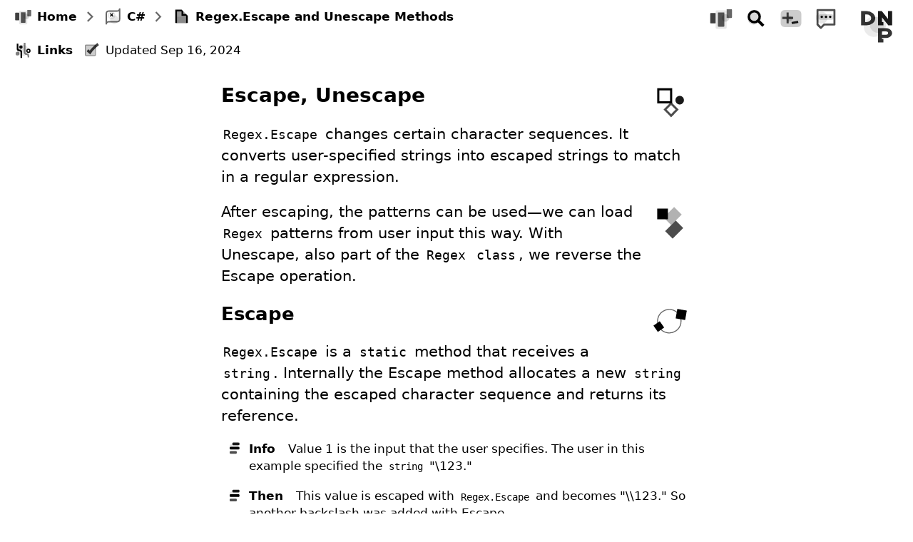

--- FILE ---
content_type: text/html; charset=utf-8
request_url: https://dotnetperls.com/regex-escape
body_size: 3261
content:
<!doctype html><html lang=en><head><meta charset=utf-8><style>svg{margin:.6rem auto;width:1.3rem;height:1.3rem}.z>div>b{margin-right:.7rem}.O,.z,.F,.I,.G>div,.G>a,.p>a{display:grid}.j,.t>svg,a,.Q+input:checked+div{display:block}html{background:var(--b);font-family:system-ui,sans-serif;font-size:clamp(1em,calc(.7em + .6vw),1.3em);line-height:1.45;--b:hsl(205 0 99);--e:hsl(205 0 90);--l:hsl(205 0 45);--t:hsl(205 0 1);--i:hsl(205 85 20);--z:hsl(205 85 85);--F:ui-monospace,monospace;--g:hsl(160 85 20);--q:hsl(160 85 85);--r:hsl(45 85 40)}.z,.O,.S,.E{font-size:.9rem}body{margin:0;color:var(--t)}.t>pre>em,.S,.O{background:var(--z)}.I{grid:auto/2.9rem auto;gap:1.4rem .3rem}.I>svg{margin:.3rem auto;width:2.1rem;height:2.1rem}.p{display:flex;gap:.7rem;justify-content:space-between}.t>pre{white-space:pre-wrap;font-size:.85rem;line-height:normal;background:var(--e);padding:1rem;font-family:var(--F);line-break:anywhere}a{text-decoration:none;color:inherit}a,b,.G,.j,.Z,.t>h1,.t>h2{font-weight:700}.z>svg{margin-top:0}.t>a,.p>a,.z,.E>div,.Z,.G>div,.G>a{grid:auto/2.1rem auto}.E>div>div,.Z>div,.p>a>div,.p>div,.G>div>div,.G>a>div{padding:.6rem 0}.Z{cursor:default}.Q,.Q+input,.Q+input+div{display:none}a:hover{color:var(--l)}.O{grid:auto/auto minmax(30%,min-content)}.O,.S{padding:0 1%}.O,.W{user-select:none}.G>div>div,.G>a>div,.E>div,.Z{padding-right:.3rem}.G>svg{margin:0}.F{grid:auto/auto min-content}.G>div,.G>a,.G>svg,.E>div,.Z{display:inline-grid}.u,.j{padding:.5rem;text-align:right}.u>a{padding:0 .4rem;display:inline-block}.u>a>svg{height:1.8rem;width:1.8rem;margin:0}.j>svg{height:3rem;width:3rem;margin:0}.O a:hover,.O label:hover{color:var(--z);background:var(--i)}.y{font-size:1.1rem;min-height:100vh}.y,.I{max-width:35rem;margin:0 auto;padding:1rem .3rem 1rem .3rem}.t{margin:0 0 7rem 0}.t>p,.z,.t>pre,.t>h1,.t>h2,.W>a,.W>div{margin:0 0 1rem 0}.t>svg{float:right;width:3.2rem;height:3.2rem;margin:0 0 .3rem .3rem;color:var(--i)}.t>h1,.t>h2{color:var(--i);font-size:1.5rem}.t>h2{font-size:1.4rem}code,.I span{font-size:85%;background:var(--e);padding:.2rem;font-family:var(--F)}.t>h1>code,.t>h2>code{background:none;font-size:inherit;padding:0}.I a{display:inline}.t>pre>i{color:var(--l)}.t>pre>em{color:var(--i);font-style:normal}.t>pre>span{color:var(--g);background:var(--q);font-weight:700}.t>pre>b{color:var(--i);font-weight:700}.t>pre>u{color:var(--r);font-weight:700;text-decoration:none}.t>pre>div{margin:1rem 0;border-bottom:.15rem solid var(--l)}.I>div>svg{display:inline-block;margin:0;padding:0 .2rem;height:1.1rem;width:1.1rem;vertical-align:text-bottom}@media(prefers-color-scheme:dark){html{--b:hsl(205 0 1);--e:hsl(205 0 25);--l:hsl(205 0 70);--t:hsl(205 0 99);--i:hsl(205 85 85);--z:hsl(205 85 20);--F:ui-monospace,monospace;--g:hsl(160 85 85);--q:hsl(160 85 20);--r:hsl(45 85 65)}}</style><link rel=canonical href=https://www.dotnetperls.com/regex-escape><link rel=icon href=b.svg><title>C# - Regex.Escape and Unescape Methods - Dot Net Perls</title><meta name=viewport content="width=device-width,initial-scale=1"></head><body><div class=O><div class=g><div class=G><a href=.><svg><use href="b.svg#favicon"/></svg><div>Home</div></a><svg><use href="b.svg#arrowsimple"/></svg><a href=category_c><svg><use href="b.svg#map"/></svg><div>C#</div></a><svg><use href="b.svg#arrowsimple"/></svg><div><svg><use href="b.svg#page"/></svg><div>Regex.Escape and Unescape Methods</div></div></div><div class=E><label for=l class=Z><svg><use href="b.svg#relinks"/></svg><div>Links</div></label><div><svg><use href="b.svg#expert"/></svg><div>Updated Sep 16, 2024</div></div></div></div><div class=F><div class=u><a title=Home href=.><svg><use href="b.svg#favicon"/></svg></a><a title=Search href=s><svg><use href="b.svg#search"/></svg></a><a title=Changelog href=changelog><svg><use href="b.svg#cl"/></svg></a><a title=Blog href=blog><svg><use href="b.svg#blog"/></svg></a></div><a title="Dot Net Perls" href=. class=j><svg><use href="b.svg#dnp"/></svg></a></div></div><div class=y><div class=t><div class=Q></div><input type=checkbox id=l><div class=W><a href=regex>Regex</a><a href=regex-replace>Regex.Replace</a><a href=regex-split>Regex.Split</a><a href=string-literal>String Literal</a></div><svg><use href="b.svg#design0"/></svg><h1>Escape, Unescape</h1><p><code>Regex.Escape</code> changes certain character sequences. It converts user-specified strings into escaped strings to match in a regular expression.</p><svg><use href="b.svg#design1"/></svg><p>After escaping, the patterns can be used&mdash;we can load <code>Regex</code> patterns from user input this way. With Unescape, also part of the <code>Regex</code> <code>class</code>, we reverse the Escape operation.</p><svg><use href="b.svg#design2"/></svg><h2>Escape</h2><p><code>Regex.Escape</code> is a <code>static</code> method that receives a <code>string</code>. Internally the Escape method allocates a new <code>string</code> containing the escaped character sequence and returns its reference.</p><div class=z><svg><use href="b.svg#inset"/></svg><div><b>Info</b> Value 1 is the input that the user specifies. The user in this example specified the <code>string</code> "\123."</div></div><div class=z><svg><use href="b.svg#inset"/></svg><div><b>Then</b> This value is escaped with <code>Regex.Escape</code> and becomes "\\123." So another backslash was added with Escape.</div></div><div class=z><svg><use href="b.svg#inset"/></svg><div><b>Finally</b> The <code>Regex.Replace</code> method is called with the escaped value and replaces the pattern "\\123."</div></div><pre><b>using</b> System;
<b>using</b> System.Text.RegularExpressions;

<b>class</b> Program
{
    <b>static</b> void <span>Main</span>()
    {
        <i>// User specified to remove this string.</i>
        string <span>value1</span> = @<em>"\123"</em>;

        <i>// Escape the input.</i>
        value1 = Regex.Escape(value1);

        <i>// Write the escaped input.</i>
        Console.WriteLine(value1);

        <i>// The string we are changing.</i>
        string <span>input1</span> = @<em>"This is\123a string"</em>;

        <i>// Remove the user-specified pattern.</i>
        string <span>output1</span> = Regex.Replace(input1, value1, <em>" "</em>);

        <i>// Write the output.</i>
        Console.WriteLine(output1);
    }
}<div></div>\\123
This is a string</pre><svg><use href="b.svg#design3"/></svg><h2>Unescape</h2><p>This program first calls the <code>Regex.Unescape</code> method on the <code>string</code> literal "\\n." This is an escaped backslash "\\" and an "n."</p><div class=z><svg><use href="b.svg#inset"/></svg><div><b>Detail</b> The Unescape method transforms the escaped backslash into a regular backslash "\."</div></div><div class=z><svg><use href="b.svg#inset"/></svg><div><b>Then</b> The method transforms the escaped newline sequence (the two characters "\n") into a real newline.</div></div><pre><b>using</b> System;
<b>using</b> System.Text.RegularExpressions;

<b>class</b> Program
{
    <b>static</b> void <span>Main</span>()
    {
        <i>// You were using a Regex that matches the literal \n.</i>
        <i>// With Unescape, you can see the exact text that would be matched.</i>
        string <span>result</span> = Regex.Unescape(@<em>"\\n"</em>);
        Console.WriteLine(result);

        <i>// Unescape again to get an actual newline.</i>
        result = Regex.Unescape(result);
        Console.WriteLine(result == <em>"\n"</em>);
    }
}<div></div>\n
True</pre><svg><use href="b.svg#design4"/></svg><h2>Discussion, Escape</h2><p>The <code>Regex.Escape</code> method has many possible uses. Because you can always escape strings in the source code that you type in, you will not need to use it in most programs.</p><div class=z><svg><use href="b.svg#inset"/></svg><div><b>Tip</b> If your program retrieves external input, you can use Escape to eliminate the chance that characters will be incorrectly used.</div></div><svg><use href="b.svg#design5"/></svg><h2>Discussion, Unescape</h2><p>Why would you ever want to use the <code>Regex.Unescape</code> method? With Unescape we can make a <code>string</code> more readable. It could be displayed.</p><div class=z><svg><use href="b.svg#inset"/></svg><div><b>Info</b> You may have a <code>string</code> that is meant to be used as a regular expression pattern, but you want to display its raw characters in a UI.</div></div><div class=z><svg><use href="b.svg#inset"/></svg><div><b>And</b> You could use <code>Regex.Unescape</code> to visualize the original representation of the characters, not the escaped representation.</div></div><svg><use href="b.svg#design6"/></svg><p>We used <code>Regex.Escape</code>. This is a powerful <code>static</code> method that can be useful when preparing dynamic input for use in a regular expression method such as <code>Replace</code> or <code>Split</code>.</p></div></div><div class=S><div class=I><svg><use href="b.svg#columns"/></svg><div>Dot Net Perls is a collection of pages with code examples, which are updated to stay current. Programming is an art&mdash;it can be learned from examples.</div><svg><use href="b.svg#wave"/></svg><div>Consider <a href=https://buymeacoffee.com/dotnetperls><span>donating</span></a> to help offset the costs of running the server. Sites like this will go away without financial support.</div><svg><use href="b.svg#author"/></svg><div>Sam Allen is passionate about computer languages, and he maintains 100% of the material available on this website. He hopes it makes the world a nicer place.</div><svg><use href="b.svg#log"/></svg><div>This page was last updated on Sep 16, 2024<svg><use href="b.svg#arrowsimple"/></svg><span>edit</span>.</div></div><div class=p><a href=.><svg><use href="b.svg#favicon"/></svg><div>Home</div></a><a href=changelog><svg><use href="b.svg#cl"/></svg><div>Changes</div></a><div>&copy; 2007-2025 Sam Allen</div></div></div></body></html>

--- FILE ---
content_type: image/svg+xml
request_url: https://dotnetperls.com/b.svg
body_size: 3649
content:
<svg viewBox="0 0 20 20" xmlns="http://www.w3.org/2000/svg"><defs><g id="aaarrow"><circle cx="9" cy="11" r="5" fill="currentcolor" opacity=".15"/><g transform="rotate(45 7 3)"><path d="m 7 3 h 10 v 10 z" fill="currentcolor" stroke="currentcolor" stroke-width=".1" opacity="0.25"/><path d="m 7 3 h 10 v 10 h -2 v -8 h -8 z" fill="currentcolor" stroke-width=".1" stroke="currentcolor"/></g></g><g id="aaarrowsimple"><g transform="translate(1.3 2.7) rotate(45 7 3) scale(0.8)"><path d="m 7 3 h 10 v 10 h -2 v -8 h -8 z" fill="currentcolor" stroke-width=".3" stroke="currentcolor" opacity="0.6"/></g></g><g id="aaauthor"><image width="30" height="30" href="[data-uri]"/></g><g id="aablog"> <g transform="translate(-4 -4) scale(1.4)"><path d="m 5 5 h 10 v 8.5 h -6 l -2 2 l -2 -2 v -8.5 z" stroke="currentcolor" stroke-width="1.2" stroke-linejoin="round" fill="none" opacity="0.7"/><circle cx="7.5" cy="9.5" r="3.5" fill="currentcolor" opacity="0.1"/><rect x="5.5" y="7.5" width="9" rx="1" ry="1" height="3.2" fill="currentcolor" opacity="0.15"/><circle cx="7.5" cy="9" r="0.7" fill="currentcolor"/><circle cx="10" cy="9" r="0.7" fill="currentcolor"/><circle cx="12.5" cy="9" r="0.7" fill="currentcolor"/></g>  </g><g id="aachangelogui"> <circle cx="25" cy="25" r="80" fill="transparent" stroke="currentcolor" stroke-width="25" opacity="0.03"/> <circle cx="125" cy="165" r="90" fill="transparent" stroke="currentcolor" stroke-width="55" opacity="0.02"/> <rect x="125" y="145" width="200" height="200" fill="transparent" stroke="currentcolor" stroke-width="55" opacity="0.03"/> <g transform="translate(84 44) scale(0.35) skewY(-20)" opacity="0.3"><use href="#wave"/></g> <g transform="translate(40 20) scale(1.5)"><text x="10" y="20" fill="currentcolor" opacity="0.5">1</text><text x="10" y="40" fill="currentcolor" opacity="0.6">2</text><text x="10" y="60" fill="currentcolor" opacity="0.7">3</text><text x="10" y="80" fill="currentcolor" opacity="0.8">4</text><text x="10" y="100" fill="currentcolor" textLength="70" textAdjust="spacing">changes</text></g>  </g><g id="aacl"> <rect x="1.5" y="3" width="17" height="14" fill="currentcolor" rx="3" ry="3" opacity="0.2"/><path d="M 5 5 h 5 h 5 h -5 v -5 v 10 v -5" stroke="currentcolor" stroke-width="2" transform="translate(-1.75 5) scale(.9)" opacity="0.7"/><rect x="10" y="10" width="6" height="2" fill="currentcolor" transform="translate(0 5.5) scale(.9) rotate(-10)" opacity="0.9"/><circle cx="8.5" cy="10" r="2.5" fill="currentcolor" opacity="0.15"/>  </g><g id="aacolumns"><rect x="7" y="10" height="18" width="18" opacity="0.2" fill="currentcolor" rx="2" ry="2"/><rect x="3" y="2" height="20" width="10" stroke="currentcolor" fill="transparent" stroke-dasharray="3" opacity="0.4"/><rect x="17" y="2" height="20" width="10" stroke="currentcolor" fill="transparent" stroke-dasharray="3" opacity="0.8"/></g><g id="aadesign0"><g transform="translate(-0.7 -1)"><rect fill="none" stroke="currentcolor" stroke-width="1" width="6" height="6" x="5" y="5"></rect><rect fill="none" stroke="currentcolor" stroke-width="1" width="4" height="4" x="11" y="11.5" transform="rotate(45 11 11.5)" opacity="0.7"></rect><circle fill="currentcolor" r="2" cx="15" cy="10" opacity="0.9"></circle></g> </g><g id="aadesign1"><g transform="translate(-0.7 -1) "><rect fill="currentcolor" stroke="currentcolor" stroke-width="1" width="4" height="4" x="5" y="5"></rect><rect fill="currentcolor" stroke="currentcolor" stroke-width="1" width="4" height="6" x="12" y="9.5" transform="rotate(45 11 11.5)" opacity="0.7"></rect><rect fill="currentcolor" stroke="currentcolor" stroke-width="1" width="4" height="6" x="7" y="5.5" transform="rotate(45 11 11.5)" opacity="0.3"></rect></g> </g><g id="aadesign2"><g transform="rotate(10 0 0) translate(2 -1) scale(0.9)"><circle fill="none" r="6.1" cx="10" cy="10" stroke="currentcolor" stroke-width="0.5" opacity="0.6"/><rect fill="currentcolor" width="5" height="5" x="13" y="3"></rect><rect fill="currentcolor" width="4" height="4" x="3" y="10" transform="rotate(45 3 13)"></rect></g> </g><g id="aadesign3"><g transform="skewX(11) translate(-3 0) scale(0.92)"><rect fill="none" stroke="currentcolor" stroke-width="0.9" width="11" height="7" x="5" y="11" rx="1" ry="1"></rect><rect fill="currentcolor" width="4" height="6" x="8" y="7.5" opacity="0.2"></rect><rect fill="none" stroke="currentcolor" stroke-width="1.6" width="5.5" height="3" x="10" y="4.5" opacity="0.7"></rect></g> </g><g id="aadesign4"><g transform="scale(0.9) translate(1 1.5)"><rect fill="currentcolor" width="11" height="2" x="3" y="3" opacity="0.3"></rect><rect fill="currentcolor" width="11" height="2" x="4" y="6" opacity="0.7"></rect><rect fill="currentcolor" width="11" height="2" x="5" y="9"></rect><circle r="1.8" cx="11" cy="15" fill="currentcolor"/></g> </g><g id="aadesign5"><g transform="scale(1.1) translate(0.5 1)"><circle r="1.8" cx="5" cy="5" fill="currentcolor"/><circle r="1.8" cx="11" cy="5" fill="currentcolor" opacity="0.8"/><circle r="1.8" cx="11" cy="11" fill="currentcolor"/></g> </g><g id="aadesign6"><g transform="scale(0.92) translate(1.7 1.8)"><rect width="4" height="4" x="3" y="3" fill="currentcolor" stroke="currentcolor" stroke-width="1" opacity="0.4"/><rect width="4" height="4" x="11" y="3" fill="none" stroke="currentcolor" stroke-width="1"/><rect width="4" height="4" x="11" y="11" fill="currentcolor" stroke="currentcolor" stroke-width="1"/></g> </g><g id="aadesign7"><g transform="scale(0.85) translate(1 2.2) skewY(5)"><rect width="3" height="11" x="3" y="3" fill="currentcolor" stroke="currentcolor" stroke-width="1"/><rect width="3" height="11" x="8" y="3" fill="none" stroke="currentcolor" stroke-width="1" opacity="0.5"/><rect width="3" height="11" x="15" y="3" fill="currentcolor" stroke="currentcolor" stroke-width="1" opacity="0.7"/></g> </g><g id="aadnp"><circle r="5" cx="8.5" cy="10" fill="currentcolor" opacity="0.08"/><circle r="4" cx="10.5" cy="9" fill="currentcolor" opacity="0.1"/>  <g transform="translate(3.2 3.1) scale(1.1 0.9) scale(0.30)"><path d="M 0 0 h 5 a 1 1 0 0 1 0 20 h -5 z" stroke="currentcolor" stroke-width="6" stroke-linecap="square" stroke-linejoin="butt" fill="none" opacity="0.8"/></g>  <g transform="translate(11.5 3.1) scale(1.1 0.9) scale(0.30)"><path d="M 0 20 h 5 h -5 v -20 h 1 l 13 20 h 1 v -20" stroke="currentcolor" stroke-width="6" stroke-linecap="square" stroke-linejoin="butt" fill="none" opacity="0.9"/></g>  <g transform="translate(11.5 11.5) scale(1.1 0.9) scale(0.30)"><path d="M 0 20 h 5 h -5 v -20 h 9 a 1 1 0 0 1 0 12 h -9" stroke="currentcolor" stroke-linecap="square" stroke-linejoin="butt" stroke-width="6" fill="none" opacity="0.8"/></g> </g><g id="aaexpert"><rect x="3" y="4" width="12" height="12" fill="currentcolor" rx="1" ry="1" opacity="0.2"/><rect x="3" y="4" width="12" height="12" stroke="currentcolor" stroke-width="1" fill="transparent" rx="1" ry="1" opacity="0.4"/><path d="M 5.5 10 L 8.5 12.5 Q 11 8.5 18 3" stroke="currentcolor" stroke-width="3" fill="none" opacity="0.75"/></g><g id="aafavicon"><g transform="translate(1 0.5) scale(0.9)"><rect x="5" y="3" width="10" height="17" rx="1" ry="1" fill="currentcolor" opacity="0.1"/> <rect x="0.1" y="5.5" height="9.5" width="4.9" fill="currentcolor" rx="0.5" ry="0.5" opacity="0.75"/><rect x="7.05" y="5" height="13" width="5.9" fill="currentcolor" rx="0.5" ry="0.5" opacity="0.65"/><rect x="15" y="2" height="8" width="4.9" fill="currentcolor" rx="0.5" ry="0.5" opacity="0.6"/> <circle cx="14" cy="10" r="3.5" fill="currentcolor" opacity=".15"/></g> </g><g id="aainset"><rect x="4" y="8" height="3" width="11" fill="currentcolor" rx="1" ry="1"/><rect x="4" y="13" height="3" width="8" fill="currentcolor" rx="1" ry="1" opacity="0.7"/><rect x="4" y="5" width="10" height="5" fill="currentcolor" opacity=".1" rx="2" ry="2"/><rect x="7" y="3" height="3" width="8" fill="currentcolor" opacity=".9" rx="1" ry="1"/></g><g id="aakey"><rect x="7.25" y="9.25" height="3" width="11" fill="currentcolor" opacity="0.15"/><path d="m8.25 8.25h11v2h-11zm8 2h2v2.094h-2zm-3 0h2v2.094h-2z" fill="currentcolor"/><circle cx="5.031" cy="9.031" r="3.031" fill="transparent" stroke="currentcolor" stroke-width="2"/></g><g id="aalog"><rect x="8" y="8" width="14" height="14" fill="currentcolor" transform="rotate(25 10 14)" rx="1" ry="1" opacity="0.2"/><rect x="6" y="14" width="8" height="8" fill="transparent" transform="rotate(38 6 14)" stroke="currentcolor" stroke-width="1" rx="1" ry="1" opacity="0.6"/><svg x="4.5" y="1"><path transform="scale(0.7)" d="M 5 7 L 10 5 L 10 15 L 5 15 L 14 15" fill="none" stroke="currentcolor" stroke-width="1.6"/></svg><svg x="16" y="9"><path transform="scale(0.7)" d="M 5 4 A 4.1 3 0 1 1 12 6 L 6.5 10 L 14 10" fill="none" stroke="currentcolor" stroke-width="1.6"/></svg></g><g id="aamap"><g transform="scale(0.6) translate(-6 -4)"><path d="M 10 15 q 0 -5, 5 -5 h 15 q 5 0, 5 -5 v 20 q 0 5, -5 5 h -15 q -5 0, -5 5 z" stroke="currentcolor" stroke-width="2.5" fill="transparent" opacity="0.6"/><path transform="rotate(45 20 20) translate(18 15) scale(0.3)" d="M 0 0 v 10 h 10 h -20 h 10 v 10" stroke="currentcolor" stroke-width="7" stroke-linecap="round" stroke-linejoin="round"/><circle cx="20" cy="18" r="6" stroke="currentcolor" stroke-width="2" fill="none" opacity="0.1"/><circle cx="25" cy="26" r="8" fill="currentcolor" opacity="0.1"/></g> </g><g id="aamega"> <g transform="rotate(-10) translate(-20 0)"><rect x="125" y="145" width="200" height="200" fill="transparent" stroke="currentcolor" stroke-width="35" opacity="0.025"/> <rect x="-125" y="45" width="200" height="200" fill="transparent" stroke="currentcolor" stroke-width="25" opacity="0.035"/> <rect x="155" y="-155" width="200" height="200" fill="transparent" stroke="currentcolor" stroke-width="35" opacity="0.02"/></g> <g transform="rotate(20) translate(-40 -120) scale(0.85)" opacity="0.4" ><circle cx="80" cy="250" r="20" fill="currentcolor" opacity="0.2"/><circle cx="130" cy="250" r="20" fill="currentcolor" opacity="0.4"/><circle cx="180" cy="250" r="20" fill="currentcolor" opacity="0.6"/> <circle cx="230" cy="250" r="35" fill="currentcolor" opacity="0.03"/><circle cx="230" cy="250" r="20" fill="currentcolor" opacity="0.8"/><circle cx="230" cy="250" r="43" fill="transparent" stroke="currentcolor" stroke-dasharray="6,6" stroke-width="3" opacity="0.4"/></g> <g transform="translate(40 -180) scale(2.5)" opacity="0.6"><text x="10" y="100" fill="currentcolor" textLength="45" textAdjust="spacing">home</text></g> <g transform="translate(150 90) scale(0.175)" opacity="0.2"><use href="#dnp"/></g>  </g><g id="aapage"><rect x="4" y="10" width="12" height="8" fill="currentcolor" opacity=".1"/><path d="m5 4v13h10v-10l-3-3z" fill="currentcolor" opacity="0.4"/><path d="m3 2v15h2v-13h5v5h5v8h2v-8l-2-2h-3v-3l-2-2z" fill="currentcolor"/></g><g id="aarelinks"> <g transform="translate(1 0) scale(0.53)"><path d="m 5 5 v 10 c 0 4 4 4 4 4 s 4 0 4 4 v 12" fill="none" stroke="currentcolor" stroke-width="3.5"/><circle cx="12.2" cy="12" r="3.6" fill="currentcolor"/><path d="m 20 3 v 20 c 0 4 4 4 4 4 s 4 0 4 4 v 3" fill="none" stroke="currentcolor" stroke-width="3.5" opacity="0.5"/><circle cx="28" cy="20" r="3.3" fill="none" stroke="currentcolor" stroke-width="2.5"/><circle cx="5" cy="26" r="4" fill="currentcolor" opacity="0.5"/><circle cx="16" cy="19" r="12" fill="currentcolor" opacity="0.1"/></g>  </g><g id="aasearch"><circle cx="8" cy="10" r="5" fill="currentcolor" opacity=".15"/><path d="m10.1 11.784 1.684-1.684 5.042 5.042-1.681 1.681z" fill="currentcolor"/><circle cx="8.5" cy="8.5" r="4.5" fill="transparent" stroke="currentcolor" stroke-width="2"/></g><g id="aasite"><rect x="3" y="6" height="5" width="5" fill="currentcolor" rx=".2" ry=".2" opacity=".3"/><rect x="3" y="6" height="5" width="5" fill="transparent" stroke="currentcolor" stroke-width="2" rx=".2" ry=".2" opacity=".5"/><rect x="8" y="12" height="5" width="5" fill="currentcolor" rx=".2" ry=".2" opacity=".45"/><rect x="8" y="12" height="5" width="5" fill="transparent" stroke="currentcolor" stroke-width="2" rx=".2" ry=".2" opacity=".3"/><rect x="8" y="3" height="9" width="9" fill="currentcolor" opacity=".15" rx="2" ry="2"/><rect x="12" y="3" height="5" width="5" fill="currentcolor" rx=".2" ry=".2" opacity=".55"/><rect x="12" y="3" height="5" width="5" fill="transparent" stroke="currentcolor" stroke-width="2" rx=".2" ry=".2" opacity=".6"/></g><g id="aatop"><circle cx="12.5" cy="12.5" r="3.5" fill="currentcolor" opacity=".15"/><circle cx="9.5" cy="9.5" r="5.5" stroke="currentcolor" stroke-width="1.5" fill="transparent"/><path d="M 12.2 7.4 A 3 3.2 0 1 0 6.9 11.8 A 8 8 0 0 1 12.2 7.4 z" fill="currentcolor" opacity="0.75"/></g><g id="aawave"><g transform="scale(0.85) translate(2 1.5)"><path d="M 2 5 Q 5 8, 7.25 5 T 12 5 T 17 5" stroke="currentcolor" stroke-width="2" stroke-linecap="round" fill="transparent" opacity="0.7"/><path d="M 2 10 Q 5 13, 7.25 10 T 12 10 T 17 10" stroke="currentcolor" stroke-width="2" stroke-linecap="round" fill="transparent"/><path d="M 2 15 Q 5 18, 7.25 15 T 12 15 T 17 15" stroke="currentcolor" stroke-width="2" stroke-linecap="round" fill="transparent" opacity="0.7"/></g></g><svg id="arrow" viewBox="0 0 20 20"><use href="#aaarrow"/></svg><svg id="arrowsimple" viewBox="0 0 20 20"><use href="#aaarrowsimple"/></svg><svg id="author" viewBox="0 0 30 30"><use href="#aaauthor"/></svg><svg id="blog" viewBox="0 0 20 20"><use href="#aablog"/></svg><svg id="changelogui" viewBox="0 0 200 200"><use href="#aachangelogui"/></svg><svg id="cl" viewBox="0 0 20 20"><use href="#aacl"/></svg><svg id="columns" viewBox="0 0 30 30"><use href="#aacolumns"/></svg><svg id="design0" viewBox="0 0 20 20"><use href="#aadesign0"/></svg><svg id="design1" viewBox="0 0 20 20"><use href="#aadesign1"/></svg><svg id="design2" viewBox="0 0 20 20"><use href="#aadesign2"/></svg><svg id="design3" viewBox="0 0 20 20"><use href="#aadesign3"/></svg><svg id="design4" viewBox="0 0 20 20"><use href="#aadesign4"/></svg><svg id="design5" viewBox="0 0 20 20"><use href="#aadesign5"/></svg><svg id="design6" viewBox="0 0 20 20"><use href="#aadesign6"/></svg><svg id="design7" viewBox="0 0 20 20"><use href="#aadesign7"/></svg><svg id="dnp" viewBox="0 0 20 20"><use href="#aadnp"/></svg><svg id="expert" viewBox="0 0 20 20"><use href="#aaexpert"/></svg><svg id="favicon" viewBox="0 0 20 20"><use href="#aafavicon"/></svg><svg id="inset" viewBox="0 0 20 20"><use href="#aainset"/></svg><svg id="key" viewBox="0 0 20 20"><use href="#aakey"/></svg><svg id="log" viewBox="0 0 30 30"><use href="#aalog"/></svg><svg id="map" viewBox="0 0 20 20"><use href="#aamap"/></svg><svg id="mega" viewBox="0 0 200 200"><use href="#aamega"/></svg><svg id="page" viewBox="0 0 20 20"><use href="#aapage"/></svg><svg id="relinks" viewBox="0 0 20 20"><use href="#aarelinks"/></svg><svg id="search" viewBox="0 0 20 20"><use href="#aasearch"/></svg><svg id="site" viewBox="0 0 20 20"><use href="#aasite"/></svg><svg id="top" viewBox="0 0 20 20"><use href="#aatop"/></svg><svg id="wave" viewBox="0 0 20 20"><use href="#aawave"/></svg></defs><rect x="0" y="0" width="20" height="20" rx="3" ry="3" fill="white"/><use href="#aafavicon" color="hsl(205 85 20)"/></svg>